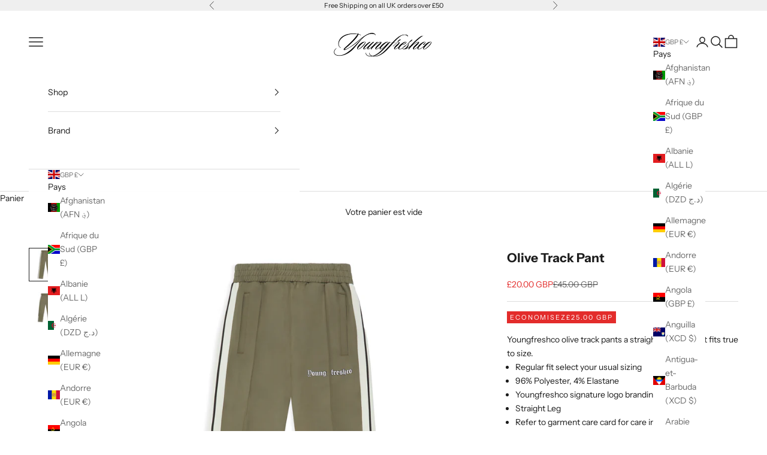

--- FILE ---
content_type: application/javascript
request_url: https://ecommplugins-trustboxsettings.trustpilot.com/youngfreshco-com.myshopify.com.js?settings=1602077284005&shop=youngfreshco-com.myshopify.com
body_size: 227
content:
const trustpilot_trustbox_settings = {"trustboxes":[],"activeTrustbox":0,"pageUrls":{"landing":"https://youngfreshco-com.myshopify.com","category":"https://youngfreshco-com.myshopify.com/collections/activewear","product":"https://youngfreshco-com.myshopify.com/products/lover-x-loser-t-shirt"}};
dispatchEvent(new CustomEvent('trustpilotTrustboxSettingsLoaded'));